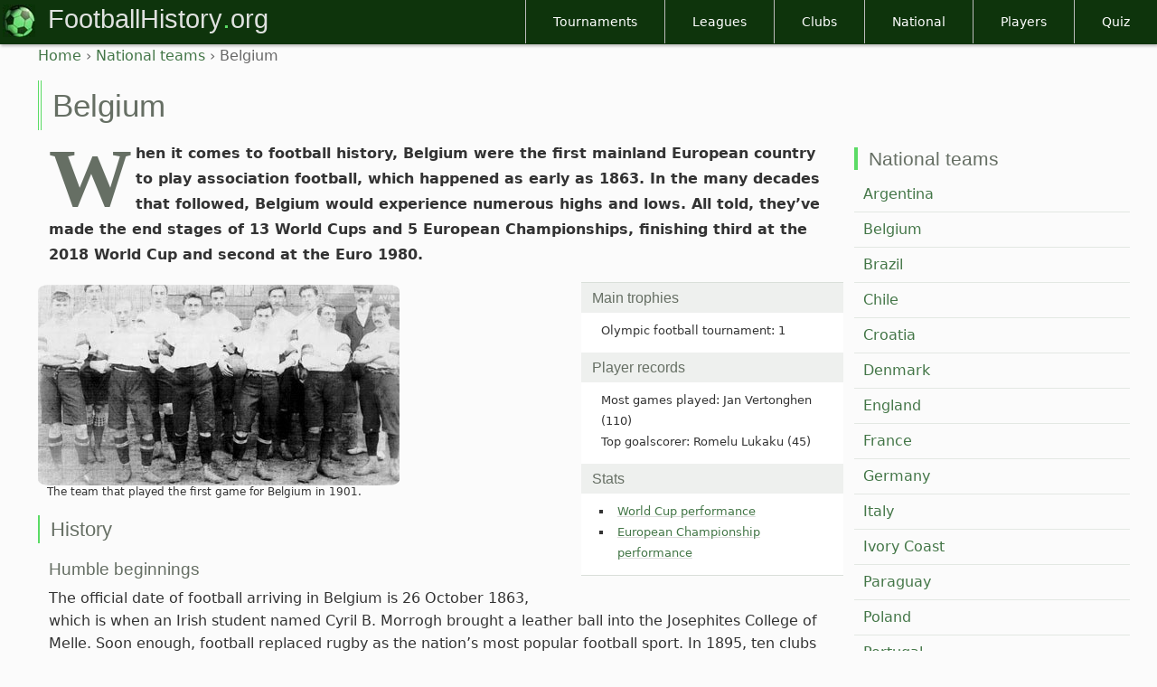

--- FILE ---
content_type: text/html
request_url: https://www.footballhistory.org/national/belgium.html
body_size: 5988
content:
<!DOCTYPE html>
<html lang="en">
<head>
<meta charset=UTF-8>
<meta name=viewport content="width=device-width, initial-scale=1.0" />
<title>Belgium national team - history and facts</title>
<link href=../css.css rel=stylesheet type=text/css media=all />
<link rel="icon" type="image/png" href="../favicon192.png" sizes=192x192>
<link rel=apple-touch-icon sizes=180x180 href=../apple-touch-icon.png>
<script async src="https://pagead2.googlesyndication.com/pagead/js/adsbygoogle.js?client=ca-pub-1925641163982296"
     crossorigin="anonymous"></script>
</head>
<body>
<div id=header_wrapper>
<header class="header">
<div id=logo><a href=https://www.footballhistory.org/ class=second_text>FootballHistory</a><span class=first_text>.</span><span class=second_text>org</span></div>
<input class="menu-btn" type="checkbox" id="menu-btn" />
<label class="menu-icon" for="menu-btn"><span class="navicon"></span></label>
<ul class="menu">
<li><a href=../tournament/index.html title="World Cup and other football tournaments">Tournaments</a></li>
<li><a href=../league/index.html title="National football leagues">Leagues</a></li>
<li><a href=../club/index.html title="Football clubs">Clubs</a></li>
<li><a href=../national/index.html title="National teams">National</a></li>
<li><a href=../player/index.html title="Football players">Players</a></li>
<li><a href=../quiz/index.html title="Football quiz">Quiz</a></li>
</ul>
</div>
<div id=page>
<p class=breadcrumb><a href=https://www.footballhistory.org/>Home</a> &#8250; <a href="index.html">National teams</a> &#8250; Belgium</p>
<div id=content>
  <h1>Belgium</h1>
<p class=highlight><span class=first>W</span>hen it comes to  football history, Belgium  were the first mainland European country to play association football, which happened as early as 1863. In the many decades that followed, Belgium would experience numerous highs and lows. All told, they’ve made the end stages of 13 World Cups and 5 European Championships, finishing third at the 2018 World Cup and second at the Euro 1980. </p>
<div class=fact>
<h3>Main trophies</h3>
<p>Olympic football tournament: 1</p>
<h3>Player records</h3>
<p>Most games played: Jan Vertonghen (110)<br>
  Top goalscorer: Romelu Lukaku (45)</p>
<h3>Stats</h3>
<ul>
<li><a href="#worldcup">World Cup performance</a></li>
<li><a href="#euro">European Championship performance</a></li>
</ul>
</div>
<img src=../images/belgium_1901.jpg width=400 height=222 alt="Belgian football team 1901"><br>
<span class=caption>The team that played the first  game for Belgium
in 1901.</span>
<h2>History</h2>
<h3>Humble beginnings</h3>
<p>The official date of football arriving in Belgium is 26 October 1863,  which is when an Irish student named Cyril B. Morrogh brought a leather ball  into the Josephites College of Melle. Soon enough, football replaced rugby as  the nation&rsquo;s most popular football sport. In 1895, ten clubs specializing in  football, cricket, cycling, and athletics founded the UBSSA, a national athletics  sports union. Next year, the UBSSA organized the first Belgian football league.</p>
<p>All these new developments led to a rise of interest in national  football. In 1900, Beerschot AC president Jorge Diaz organized a series of  matches that saw Belgium face off against various opponents. Their first  challenger was the Netherlands B-team, with Belgium winning each of the four  matches with them. However, FIFA doesn&rsquo;t recognize these bouts as Belgium  fielded some English players. In their first official match, Belgium drew with  <a href="france.html">France</a> 3-3.</p>
<p>From 1905 onwards, Belgium and the Netherlands would meet up and play on  a biannual basis. This bout became known as the Low Countries derby, and it  played a big part in developing a traditional rivalry. After one of these  matches, a Dutch reporter noted that the Belgian players &ldquo;worked as devils,&rdquo;  which led to the team becoming known as the Red Devils.</p>

<h3>Making an entrance</h3>
<p>Belgium made its first official appearance at the 1920 Olympics,  claiming the gold medal on their home soil. However, this triumph was spoiled  by a controversy in the final match, as their opponents <a href="czechoslovakia.html">Czechoslovakia</a> abandoned the field. The visitors were unhappy with the performance of English  referee John Lewis, who had allowed a contentious goal and sent off their left  back, Karel Steiner. As a result, Belgium was awarded the gold medal by  default.</p>
<p>The team also took part in the first three World Cups ever organized  (1930, 1934, 1938), losing each of the four matches they played. According to  historians, Belgium couldn&rsquo;t compete with the teams from Central Europe, South  America, and Scandinavia, where football was enjoying a popularity boom. After  the outbreak of World War II, the team ceased all official activities.</p>
<h3>Post-war struggles</h3>
<p>The post-war period brought additional difficulties for Belgium. Out of  eight major tournaments from 1950 to 1968, the team qualified for just a single  one: the <a href="../world-cup/1954-switzerland.html">1954 World Cup</a>. After a 4-4 opener against <a href="england.html">England</a>, Belgium lost 1-4  to <a href="italy.html">Italy</a> and failed to qualify for the knockout rounds. In the 1958 World Cup  qualifiers, they were drawn as a &ldquo;lucky loser&rdquo; and given the chance to play  against Israel, but they refused as they felt that the second chance was  beneath them.</p>
<p>Despite these struggles, Belgium was far from a punching bag during this  period. The talent of their team was most evident in the friendly matches. In  addition to defeating two World Cup holders (<a href="germany.html">West Germany</a> in 1954 and <a href="brazil.html">Brazil</a> in  1963), Belgium emerged as victors against Hungary&rsquo;s Golden Team in 1957. This  sharp contrast with their competitive matches led to Belgium becoming known as  the &ldquo;world champion of the friendlies.&rdquo;</p>
<h3>The Van Himst era</h3>
<p>The early &lsquo;70s saw the team take a few strides forward. After managing  to qualify for the <a href="../world-cup/1970-mexico.html">1970 World Cup</a>, they won their first match in the  competition by defeating El Salvador 3-0. However, they lost the following two  games, failing to qualify for the knockout stages. Two years later, they went a  step further by making it to the final stage of the Euro 1972. Following a  close loss to West Germany in the semi-final, Belgium defeated <a href="hungary.html">Hungary</a> 2-1 in  the third-place playoff.</p>
<p>During this period, Belgium was coached by the legendary Raymond  Goethals. Among his many contributions to the national team, Goethals  popularized the use of the offside trap, which later became one of the team&rsquo;s  key strengths. An even bigger piece of the puzzle proved to be the emergence of  Paul Van Himst. During his rich career in the national team, Van Himst became  Belgium&rsquo;s joint-top goalscorer with 30 goals in 81 appearances.</p>
<h3>The glory days</h3>
<p>By the late &lsquo;70s, Belgium was ready to move up to the big leagues. Under  the leadership of coach Guy Thys, they proved their mettle by coming in first  in a tough Euro 1980 group that included Italy, England, and <a href="spain.html">Spain</a>. In the  final match, they again lost to West Germany on an 88&rsquo; minute goal from Horst  Hrubesch. This generation of players – led by Jean-Marie Pfaff, Eric Gerets,  and Jan Ceulemans – would later become known as the &ldquo;golden generation.&rdquo;</p>
<p>Their first taste of World Cup success arrived in 1982, when they  defeated defending champions <a href="argentina.html">Argentina</a> 1-0, topping their group in the process.  The second stage was too big of a hurdle to overcome, though, and they lost  both to <a href="poland.html">Poland</a> and the Soviet Union. Still, it was clear that the main thing  that was holding the team back was a simple lack of experience. Most pundits  agreed that this generation was too talented not to compete for major trophies.</p>
<p>The <a href="../world-cup/1986-mexico.html">1986 World Cup</a> didn&rsquo;t start particularly well for Belgium, as they  barely escaped their group as the third best-placed team behind Mexico and  <a href="paraguay.html">Paraguay</a>. They made up for it in the knockout stages by outlasting the Soviet  Union in extra time and defeating Spain on penalties. The Maradona-led  Argentina in the semi-final was a step too far, though. Despite putting up  decent resistance, they were unable to stop Maradona from eliminating them with  a brace.</p>
<h3>Continued success</h3>
<p>By then, the team could count on other world-class players such as  Michel Preud&rsquo;homme, Franky Van der Elst, and Enzo Scifo. As such, their streak  of good results showed no sign of stopping. At the <a href="../world-cup/1990-italy.html">1990 World Cup</a>, they again  made it past their group, facing England in the second round. This turned into  another heartbreaking loss, as Belgium dominated most of the match only to be  eliminated by a goal from David Platt in the final minute of extra time.</p>
<p>Though the team qualified for the following three World Cups as well,  they never managed to make it past the second round. They came closest in 2002,  where they proved to be a tough opponent to eventual champions Brazil. By that  point, the vast majority of the golden generation – including later additions  such as Marc Wilmots – had retired, signaling the beginning of a more  depressing era for Belgium.</p>
<h3>A period of  underachievement</h3>
<p>With the old guard gone, the team missed out on the Euro 2004. As it  turned out, this was just the first of five consecutive failings to reach a  major tournament, a streak that lasted until the 2014 World Cup. In 2007, the  team&rsquo;s FIFA ranking slipped to the 71st position, the lowest it had ever been.  Despite numerous coaching changes during this period, the team&rsquo;s fortunes  weren&rsquo;t improving.</p>
<p>The only bright spot for Belgian fans during this era were the results  of their U-21 selection. After placing 4th at the 2008 Olympics, many young  players from this squad started making their debuts in the senior team.  However, these changes didn&rsquo;t lead to immediate success. The young guard only  became a lynchpin of the team in 2012, which was partly a byproduct of Marc  Wilmots becoming the team&rsquo;s manager.</p>
<h3>The new hope</h3>
<p>Following Wilmots&rsquo; appointment, Belgium started using a disciplined  style of play that focused on retaining possession and relying on the team&rsquo;s  talented strike force on the offensive end. This was seen as a shrewd move, as  Eden Hazard, Kevin De Bruyne, and Romelu Lukaku were capable of scoring against  any team they faced. With Vincent Kompany commanding the defense, this Belgium  squad was just as well-rounded as the original golden generation.</p>
<p>After dominating their 2014 World Cup qualifying group with 8 wins and 2  draws, Belgium managed to make it to a major tournament for the first time in  12 years. They also won all three games in the group stage and defeated the  United States in a 2-1 overtime thriller, but eventually lost to Argentina in  the quarter-final match. They followed this up with a solid showing at the Euro  2016, where they were eliminated in the quarter-finals by Wales.</p>
<p>Before the <a href="../world-cup/2018-russia.html">2018 World Cup</a>, many pundits considered Belgium as a dark  horse for winning the entire tournament. The team lived up to the lofty  expectations by going unbeaten in their group and defeating Japan and Brazil on  their way to the semi-finals. This time around, old rivals France were the  better team, winning the match on a header from Umtiti. In the third-place  playoff, Belgium outlasted England 2-0, recording their best finish in the competition.</p>
<p><img src=../images/belgium_world_cup_2018.jpg width=400 height=267 loading="lazy" alt="Belgian football team 2018"><br>
  <span class=caption>Belgium starting XI  in World Cup 2018. </span> </p>
<h3><a class="anchor" id="worldcup"></a>FIFA World Cup results</h3>
<p>Belgium has participated 14 times in the World Cup (FIFA World Cup qualification not included).</p>
<table>
  <caption>
    <b>Table 1.</b> Belgium's performances in the World Cup
    </caption>
  <tr>
    <th>Year </th>
    <th>Result</th>
  </tr>
  <tr>
    <td class=left>2022</td>
    <td class=left>Group Stage</td>
  </tr>
  <tr>
    <td class=left>2018</td>
    <td class=left>3rd place</td>
  </tr>
  <tr>
    <td class=left>2014</td>
    <td class=left>Quarter-finals</td>
  </tr>
  <tr>
    <td class=left>2010</td>
    <td class=left>Not qualified</td>
  </tr>
  <tr>
    <td class=left>2006</td>
    <td class=left>Not qualified</td>
  </tr>
  <tr>
    <td class=left>2002</td>
    <td class=left>Round of 16</td>
  </tr>
  <tr>
    <td class=left>1998</td>
    <td class=left>Group Stage</td>
  </tr>
  <tr>
    <td class=left>1994</td>
    <td class=left>Round of 16</td>
  </tr>
  <tr>
    <td class=left>1990</td>
    <td class=left>Round of 16</td>
  </tr>
  <tr>
    <td class=left>1986</td>
    <td class=left>4th place</td>
  </tr>
  <tr>
    <td class=left>1982</td>
    <td class=left>Group Stage 2</td>
  </tr>
  <tr>
    <td class=left>1978</td>
    <td class=left>Not qualified</td>
  </tr>
  <tr>
    <td class=left>1974</td>
    <td class=left>Not qualified</td>
  </tr>
  <tr>
    <td class=left>1970</td>
    <td class=left>Group Stage</td>
  </tr>
  <tr>
    <td class=left>1966</td>
    <td class=left>Not qualified</td>
  </tr>
  <tr>
    <td class=left>1962</td>
    <td class=left>Not qualified</td>
  </tr>
  <tr>
    <td class=left>1958</td>
    <td class=left>Not qualified</td>
  </tr>
  <tr>
    <td class=left>1954</td>
    <td class=left>Group Stage</td>
  </tr>
  <tr>
    <td class=left>1950</td>
    <td class=left>Withdrew*</td>
  </tr>
  <tr>
    <td class=left>1938</td>
    <td class=left>Round 1</td>
  </tr>
  <tr>
    <td class=left>1934</td>
    <td class=left>Round 1</td>
  </tr>
  <tr>
    <td class=left>1930</td>
    <td class=left>Group Stage</td>
  </tr>
</table>
<p class=caption>* The reason given was unpreparedness.</p>
<h3><a class="anchor" id="euro"></a>UEFA European  Championship results</h3>
<p>Belgium have participated 7 times in the European Championship (Euro). </p>
<table>
  <caption>
    <b>Table 2.</b> Belgium's performances in the European Championship
    </caption>
  <tr>
    <th>Year </th>
    <th>Result</th>
  </tr>
  <tr>
    <td class=left>2024</td>
    <td class=left>Round of 16</td>
  </tr>
  <tr>
    <td class=left>2020</td>
    <td class=left>Quarter-finals</td>
  </tr>
  <tr>
    <td class=left>2016</td>
    <td class=left>Quarter-finals</td>
  </tr>
  <tr>
    <td class=left>2012</td>
    <td class=left>Not qualified</td>
  </tr>
  <tr>
    <td class=left>2008</td>
    <td class=left>Not qualified</td>
  </tr>
  <tr>
    <td class=left>2004</td>
    <td class=left>Not qualified</td>
  </tr>
  <tr>
    <td class=left>2000*</td>
    <td class=left>Group Stage</td>
  </tr>
  <tr>
    <td class=left>1996</td>
    <td class=left>Not qualified</td>
  </tr>
  <tr>
    <td class=left>1992</td>
    <td class=left>Not qualified</td>
  </tr>
  <tr>
    <td class=left>1988</td>
    <td class=left>Not qualified</td>
  </tr>
  <tr>
    <td class=left>1984</td>
    <td class=left>Group Stage</td>
  </tr>
  <tr>
    <td class=left>1980</td>
    <td class=left>Runners-up</td>
  </tr>
  <tr>
    <td class=left>1976</td>
    <td class=left>Not qualified</td>
  </tr>
  <tr>
    <td class=left>1972*</td>
    <td class=left>3rd place</td>
  </tr>
  <tr>
    <td class=left>1968</td>
    <td class=left>Not qualified</td>
  </tr>
  <tr>
    <td class=left>1964</td>
    <td class=left>Not qualified</td>
  </tr>
  <tr>
    <td class=left>1960</td>
    <td class=left>Decline to participate</td>
  </tr>
</table>
<p class=caption>* Host nation; in 2020 together with the Netherlands</p>
<p><span class="source">By Martin Wahl</span></p>

<div class=logobox>
  <h3>Logo</h3>
<p><img src=../images/logo/belgium_xl.png loading="lazy" alt="Belgium national football team logo" width=84 height=84 class=left>The logo  features a crest flanked by a weath   wreath and a crown on top. The crest has the Belgian 
  flag as a background behind the letters URBSFA (Union  royale belge des sociétés de football-association) and KBVB (Koninklijke Belgische Voetbalbond).</p>
</div>
<div class=linkbox>
<h3>External links</h3>
<p><span class=point>&#8250;</span> <a href="http://www.belgianfootball.be/fr/homepage">Official website</a></p>
</div>
<p><span class="source">References:<br>
  https://en.wikipedia.org/wiki/Belgium_national_football_team<br>
  https://en.wikipedia.org/wiki/History_of_the_Belgium_national_football_team<br>
  https://en.wikipedia.org/wiki/Belgium_at_the_FIFA_World_Cup<br>
  https://en.wikipedia.org/wiki/Belgium_at_the_UEFA_European_Championship</span><span class="source"><br>
  https://www.sportskeeda.com/football/the-football-world-cup-that-almost-didnt-happen  <br>
Image source:<br>
1. Unknown<br>
2. Эдгар Брещанов</span><br>
</p>
</div>
<div class=sidebar-nav> 
<h4>National teams</h4>    
<ul>
    <li><a href=argentina.html>Argentina</a></li>
    <li><a href=belgium.html>Belgium</a></li>
    <li><a href=brazil.html>Brazil</a></li>
    <li><a href=chile.html>Chile</a></li>
    <li><a href=croatia.html>Croatia</a></li>
    <li><a href=denmark.html>Denmark</a></li>
    <li><a href=england.html>England</a></li>
    <li><a href=france.html>France</a></li>
    <li><a href=germany.html>Germany</a></li>
    <li><a href=italy.html>Italy</a></li>
    <li><a href=ivory-coast.html>Ivory Coast</a></li>
    <li><a href=paraguay.html>Paraguay</a></li>
    <li><a href=poland.html>Poland</a></li>  
    <li><a href=portugal.html>Portugal</a></li>
    <li><a href=spain.html>Spain</a></li>  </ul>
</div>
<div class=clear>
</div>
</div>

<footer>
<a href=../about.html>About</a> &nbsp;|&nbsp; <a href=../contact.html>Contact Us</a> &nbsp;|&nbsp; <a href=../sitemap.html>Site Map</a> &nbsp;|&nbsp; <a href=../contribute.html>Contribute</a> &nbsp;|&nbsp; <a href=../privacy.html>Privacy</a><br>
&copy;  Footballhistory.org
</footer>
<script async src="https://www.googletagmanager.com/gtag/js?id=UA-73217425-1"></script>
<script>
  window.dataLayer = window.dataLayer || [];
  function gtag(){dataLayer.push(arguments);}
  gtag('js', new Date());

  gtag('config', 'UA-73217425-1');
</script>
</body>
</html>

--- FILE ---
content_type: text/html; charset=utf-8
request_url: https://www.google.com/recaptcha/api2/aframe
body_size: 268
content:
<!DOCTYPE HTML><html><head><meta http-equiv="content-type" content="text/html; charset=UTF-8"></head><body><script nonce="Hg2JWn1wpNo2B8GVim-CyQ">/** Anti-fraud and anti-abuse applications only. See google.com/recaptcha */ try{var clients={'sodar':'https://pagead2.googlesyndication.com/pagead/sodar?'};window.addEventListener("message",function(a){try{if(a.source===window.parent){var b=JSON.parse(a.data);var c=clients[b['id']];if(c){var d=document.createElement('img');d.src=c+b['params']+'&rc='+(localStorage.getItem("rc::a")?sessionStorage.getItem("rc::b"):"");window.document.body.appendChild(d);sessionStorage.setItem("rc::e",parseInt(sessionStorage.getItem("rc::e")||0)+1);localStorage.setItem("rc::h",'1769107043235');}}}catch(b){}});window.parent.postMessage("_grecaptcha_ready", "*");}catch(b){}</script></body></html>

--- FILE ---
content_type: text/css
request_url: https://www.footballhistory.org/css.css
body_size: 2730
content:
body{font-family: system-ui, -apple-system, "Segoe UI", Roboto, "Helvetica Neue", Arial, sans-serif;font-size: 16px;color: #333;line-height: 25px;margin: 0;padding: 0;background-color: #FBFBFB}
h1,h2,h3,h4{font-family:'Trebuchet MS', sans-serif;color:#666F64;padding-right:12px;padding-left:12px;font-weight:100}
h1{font-size:2.2em;line-height:1em;margin-top:0;padding:10px 12px;margin-bottom:-4px;border-left:4px double #5BDB65}
h2{font-size:1.4em;line-height:1.4em;margin-bottom:-8px;border-left:2px solid #5BDB65}
h3{font-size:1.2em;margin-bottom:-9px;padding-top:5px}
h4{font-size:1em;margin-bottom:-10px;padding-top:5px}
p{font-size:1em;padding-right:12px;padding-left:12px;overflow-wrap:break-word;word-wrap:break-word;-ms-word-break:break-all;word-break:break-word}
a.anchor{position:relative;top:-55px}
a:link{color:#437647;text-decoration:underline #DDD}
a:visited{color:#1A7921;text-decoration:underline #DDD}
a:hover{text-decoration:underline}
ol li,ul li{line-height:1.8em}
hr{border:0;height:1px;background-image:linear-gradient(to right,rgba(0,0,0,0),rgba(0,0,0,0.30),rgba(0,0,0,0));margin-bottom:16px}
img{vertical-align:text-top;border-radius:3%}
img.left{float:left;margin:3px 15px 3px 0}
img.right{float:right;margin:0 0 0 20px}
a img,a .left{border-style:none}
.left_radius{float:left;margin:3px 15px 3px 0;border-radius:50%}
.right_radius{float:right;margin:0 0 0 20px;border-radius:50%}
iframe{width:100%;border:none}
#header_wrapper{height:33px}
.header{background-color:#0e340c;height:49px;box-shadow:1px 2px 3px 0 #BBB;position:fixed;width:100%;z-index:3}
.header ul{margin:0;padding:0;list-style:none;overflow:hidden;background-color:#0e340c}
.header li a{font-size:.9em;color:#fff;text-align:center;display:block;padding:20px;border-left:1px solid #BBB;text-decoration:none}
.header li a:hover,.header .menu-btn:hover{background-color:#5bdb65}
.header .logo{display:block;float:left;font-size:2em;padding:10px 20px;text-decoration:none}
.header .menu{clear:both;max-height:0;transition:max-height .2s ease-out}
.header .menu-icon{border-left:1px solid #BBB;cursor: pointer;display: inline-block;float: right;padding: 24px 20px;position: relative;user-select: none;}
.header .menu-icon .navicon{background:#fff;margin-top:-2px;display:block;height:2px;position:relative;transition:background .2s ease-out;width:18px}
.header .menu-icon .navicon:before,.header .menu-icon .navicon:after{background:#fff;content:'';display:block;height:100%;position:absolute;transition:all .2s ease-out;width:100%}
.header .menu-icon .navicon:before{top:5px}
.header .menu-icon .navicon:after{top:-5px}
.header .menu-btn{display:none}
.header .menu-btn:checked ~ .menu{max-height:420px}.header .menu-btn:checked ~ .menu-icon .navicon{background:transparent}.header .menu-btn:checked ~ .menu-icon .navicon:before{transform:rotate(-45deg)}.header .menu-btn:checked ~ .menu-icon .navicon:after{transform:rotate(45deg)}.header .menu-btn:checked ~ .menu-icon:not(.steps) .navicon:before,.header .menu-btn:checked ~ .menu-icon:not(.steps) .navicon:after{top:0}
#logo{font-family:'Trebuchet MS', sans-serif;width:280px;height:35px;float:left;background-image:url(images/ball.jpg);background-repeat:no-repeat;margin-top:5px;margin-left:3px;padding-left:50px;padding-top:3px}
#logo a{text-decoration:none;color:#DFE1DF}
.first_text{color:#5BDB65;font-size:32px;font-weight:100}
.second_text{color:#DFE1DF;font-size:29px;font-weight:100}
#page{max-width:1220px;margin:0 auto}
.breadcrumb,.breadcrumb_desktop{color: #666;height: 20px}
.breadcrumb a,.breadcrumb_desktop a{text-decoration: none}
#content{float:left;width:58%;padding:4px 2% 14px 20%}
#content_wide{float:right;width:98%;padding:4px 1% 14px}
#floatleft,#floatright{border:1px solid #DBDBDB;padding:5px 9px}
#floatleft{float:left;margin-left:10px;margin-bottom:2px}
#floatright{float:right;margin-right:10px}
.sidebar-nav{float:left;width:20%;color:#3E3125;padding-top:50px;padding-bottom:20px}
.sidebar-nav h4{padding-top:0;padding-right:5px;text-align:left;margin-bottom:8px;font-size:1.3em;font-weight:400;border-left:4px solid #5BDB65}
.sidebar-nav ul{list-style:none;margin:0;padding:0}
.sidebar-nav li{border-bottom:1px solid #E3E8E3;text-align:left;padding:5px 10px}
.sidebar-nav a{font-size:1em;text-decoration:none}
.sidebar-nav a:hover{text-decoration:underline}
.fact{background-color:#FFF;font-size:13px;color:#333;display:block;margin:0 0 15px 10px;float:right;font-weight:400;width:270px;padding:0 10px;border-color:#D9DFD9;border-style:solid none;border-width:1px;line-height:23px}
.fact h3{background-color:#EEF0EE;padding-bottom:5px;margin:0 -10px -5px}
.fact ul li{list-style-type:square;margin-left:-15px;padding-left:5px}
.excerpt,.timeline,.contentbox,.linkbox,.logobox{font-weight:400;background-color:#FFF;display:block;float:none;border-top:1px solid #D9DFD9;border-bottom:1px solid #D9DFD9}
.excerpt{font-size:14px;margin-top:5px;margin-bottom:10px;padding:0 10px;line-height:24px}
.excerpt a{line-height:250%}
.excerpt h3,.timeline h3{background-color:#EEF0EE;padding-bottom:6px;margin:0 -10px -5px;color:#666F64}
.excerpt h3 a{text-decoration:none;color:#666F64;line-height:100%}
.timeline{font-size:14px;margin-bottom:10px;padding:0 10px;line-height:24px}
.contentbox{font-size:14px;padding:0 10px;margin-bottom:10px;line-height:24px}
.contentbox h3{padding-bottom:5px;margin:4px -10px -7px}
.linkbox{font-size:13px;width:100%;margin-top:5px;margin-bottom:10px;letter-spacing:.05em;line-height:190%;overflow:auto}
.box_vertical{font-weight:400;width:30%;float:left;margin-right:1.6%;margin-left:1.6%;padding:0}
.plybox{font-size:15px;font-weight:700;display:block;width:48%;float:left;letter-spacing:.05em;margin:3px 1%}
.linkbox h3,.logobox h3{background-color:#EEF0EE;padding-bottom:6px;margin:0}
.linkbox h4{padding-top:0;margin-top:0}
.linkbox p,.linkbox li{line-height:250%}
.logobox{font-size:13px;width:100%;margin-top:5px;margin-bottom:10px;line-height:22px;overflow:hidden}
.logobox h2{background-color:#D9DFD9;font-size:90%;font-weight:700;padding:6px 10px;margin:0 0 1px}
.arrow{background-image:url(images/arrow.png);background-repeat:no-repeat;padding:6px 0 5px 32px}
.source{font-size:12px;line-height:21px;overflow-wrap:break-word}
.first{font-size:92px;float:left;padding:27px 4px 6px 0;font-weight:700;font-family:Georgia,"Times New Roman",Times,serif;color:#666F64}
.point{font-size:16px;color:#A5AFA5;line-height:28px;padding-right:3px;font-weight:700}
.highlight{line-height:180%;font-weight:700}
.button{font-size:18px;font-weight:700;background-color:#E9EDE9;text-align:center;display:block;padding:10px;margin-right:15%;margin-left:15%}
.caption{display:block;font-size:12px;line-height:14px;padding-left:10px}
.gold{color:#ccac00;font-weight:700}
.silver{color:silver;font-weight:700}
.bronze{color:#cd7f32;font-weight:700}
.year{font-size:18px;border-right:2px solid #5BDB65;width:50px;display:inline-block;margin:5px 10px 5px 0;padding:3px 3px 3px 0}
.lineheight250{line-height:260%;font-weight:700}
.small{font-size:.875em}
footer{width:100%;height:80px;background-color:#EEF0EE;margin:0;padding-top:20px;border-top:1px solid #D9DFD9;text-align:center;font-size:.9em;line-height: 230%}
table{min-width:60%;border-spacing:0;margin-top:10px;margin-bottom:20px;background-color:#FFF;font-size:.8em;padding:5px;font-family:Arial,Helvetica,sans-serif}
th{border-bottom:4px solid #5BDB65;text-align:left;padding:5px 18px;font-size:1.1em}
td{border-bottom:1px solid #5BDB65;font-weight:700;text-align:center;padding:5px 18px 3px}
tr .left{text-align:left}
.tablemarking{background-color:#EEF0EE}
.searchbox{min-width:60%;padding:15px 20px;border:1px solid #D9DFD9}
.clear{height:1px;clear:both}
.panel{display:block;margin-top:20px;margin-bottom:15px;height:auto!important;background-color:#FFF;padding-top:5px;padding-bottom:5px;border:1px solid #5BDB65;text-align:center}
.more{display:none;height:auto}
.show{display:none}
.hide:target + .show{display:inline}
.hide:target{display:none}
.hide:target ~ .more{display:inline}
.hide,.show{font-size:18px;text-decoration:underline #CCC;padding-right:35px;padding-left:35px}
.panel_small{display:block;margin-top:-4px;margin-bottom:17px;height:auto!important;background-color:#FFF;padding:4px 0;border:1px solid #EEF0EE}
.more_small{display:none;height:auto}
.show_small{display:none}
.hide_small:target + .show_small{display:inline}
.hide_small:target{display:none}
.hide_small:target ~ .more_small{display:inline}
.hide_small,.show_small{font-size:14px;text-decoration:underline #CCC;padding-right:15px;padding-left:15px}
audio {padding-right:12px;padding-left:12px;height: 25px}
@media only screen and (max-width: 1340px) {
#content{width: 73%;padding-right: 1%;padding-left: 1%}.sidebar-nav{width: 25%}.breadcrumb{margin-left: 0}
}
@media screen and (min-width:1041px) {
.nav-text,.breadcrumb_mobile{display:none}.header li {float: left;}.header li a {padding: 10px 30px}.header .menu {clear: none;float: right;max-height: none}.header .menu-icon {display: none}
}
@media only screen and (max-width: 1040px) {
html{-webkit-text-size-adjust:100%}.header li a{padding:15px 0;border-top:1px solid #BBB;border-left:none}h1{font-size:2.1em;}h2{font-size:1.3em;}h3{font-size:1.1em;}img{max-width:50%;height:auto}.fact{width: 42%}#page{width:100%}#content{width:98%}#content_wide{width:100%;padding-right:0;padding-left:0}.sidebar-nav{width:100%;padding-top:0}.sidebar-nav h4{padding-right:0;text-align:left;font-size:1.2em;border-right:none;border-left:4px solid #5BDB65}.sidebar-nav li{padding:5px 20px}img.left{max-width:50%;height:auto}img.right{max-width:50%;height:auto}.box_vertical{width:48%;margin-right:1%;margin-left:1%}.breadcrumb_mobile{color: #0E340C;margin-top: 1px;margin-left: 20%;float: left;height: 27px;width: 80%}.breadcrumb_mobile a{color:#FFF;text-decoration:none}.breadcrumb,.breadcrumb_desktop{top:32px;}.breadcrumb_desktop{display:none}
}
@media only screen and (max-width: 520px) {
.first{font-size: 97px;padding: 29px 3px 6px 0}.highlight{line-height: 175%;font-size: 1.05em;}.box_vertical{width:100%;float:left;margin:0;padding:0}.plybox{font-size:15px;font-weight:700;float:none;width:100%;margin:3px 0}th{padding:4px 15px;font-size:1em}td{padding:4px 15px}.searchbox{width:100%;padding: 15px 20px 15px 20px}
}
@media only screen and (max-width: 420px) {
#logo{background-image:url(images/ball2.jpg);width:220px;margin-top:9px;padding-left:36px;padding-top:1px}
.breadcrumb,.breadcrumb_mobile{font-size:80%;}.first_text{font-size:24px}.second_text{font-size:24px}h1{font-size:2em}h2{font-size:1.2em}img{max-width:100%;height:auto;}.fact{width:100%;float:none;padding-right:0;padding-left:0;margin-left:0}.fact h3{margin-right: 0;margin-left: 0;}th,td{padding:3px 8px}table{min-width:100%;padding:3px}
}
@media only screen and (max-width : 348px) {
#logo{width: 185px}.first_text{font-size:20px}.second_text{font-size:20px}th,td{padding:3px}
}